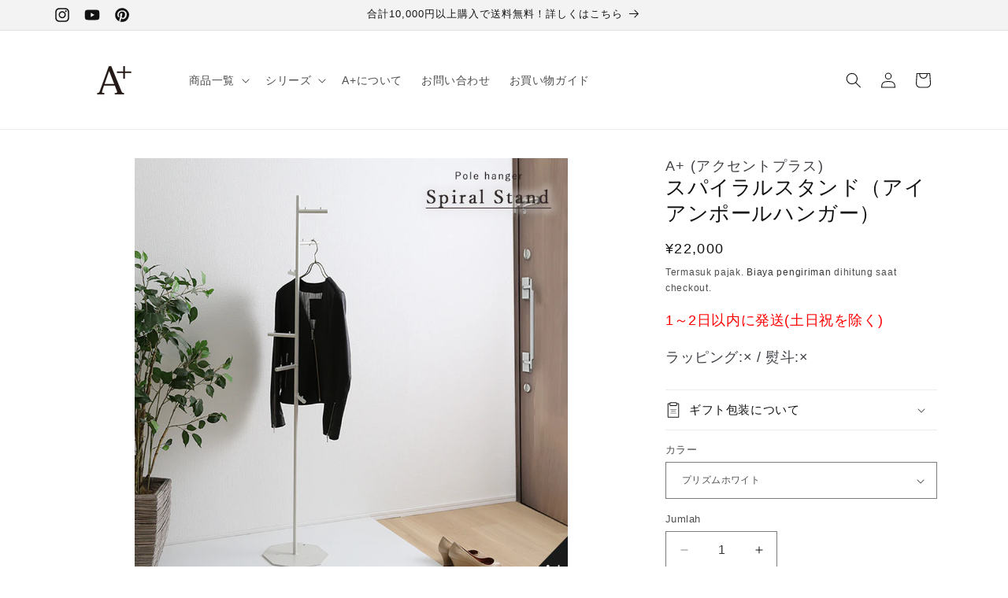

--- FILE ---
content_type: text/css
request_url: https://e-prism.shop/cdn/shop/t/46/assets/header_footer.css?v=873294066885655231728020012
body_size: -256
content:
@charset "UTF-8";*,*:before,*:after{margin:0;padding:0;box-sizing:border-box}.calenderArea{flex:0 0 300px}.calenderArea .paragraphWrap{display:flex;justify-content:left}.calenderArea .paragraph.only{margin-right:20px}.calenderArea .paragraph.only:before{background:#ffd17c}.calenderArea .paragraph:before{content:"";width:20px;height:20px;display:inline-block;background:#fbd5d5;margin-right:10px}.calenderArea .paragraph{margin-top:15px;display:flex;align-items:center;justify-content:center}.calenderArea .calender table tr th,.calenderArea .calender table tr td{padding:3,2px}.calenderArea .calender table tr>td:first-of-type:not(.noNumber),.calenderArea .calender table tr>td:last-of-type:not(.noNumber),.calenderArea .calender .holiday{background:#fbd5d5}.calenderArea .calender .shipping_only{background:#ffd17c}.calenderArea .calender table{width:200px;margin-left:0;text-align:center;font-size:1.4rem;border-collapse:collapse}.calenderArea .calender p{text-align:left;font-size:1.6rem;margin-top:10px}.calenderArea .calender table tr:first-of-type{border-bottom:1px solid #888}@media screen and (max-width: 749px){.calenderArea .paragraphWrap{display:flex;justify-content:center}.calenderArea .calender table{margin:auto}.calenderArea .calender p{text-align:center}}
/*# sourceMappingURL=/cdn/shop/t/46/assets/header_footer.css.map?v=873294066885655231728020012 */
